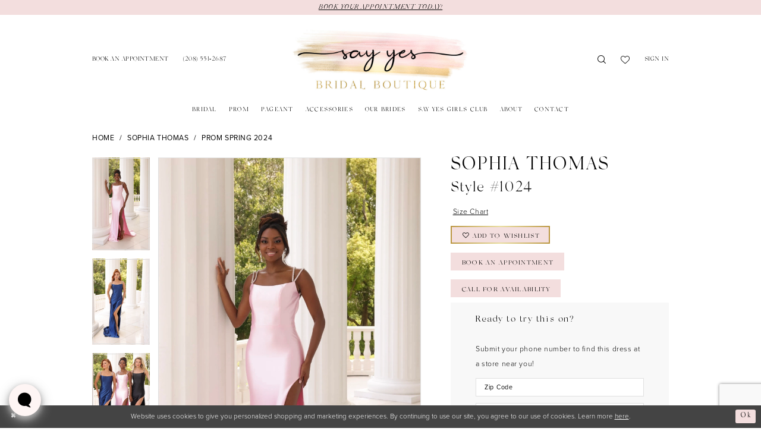

--- FILE ---
content_type: text/html; charset=utf-8
request_url: https://www.google.com/recaptcha/api2/anchor?ar=1&k=6Lcj_zIaAAAAAEPaGR6WdvVAhU7h1T3sbNdPWs4X&co=aHR0cHM6Ly93d3cuc2F5eWVzY2RhLmNvbTo0NDM.&hl=en&v=PoyoqOPhxBO7pBk68S4YbpHZ&size=invisible&anchor-ms=20000&execute-ms=30000&cb=2r5e0pgys027
body_size: 48712
content:
<!DOCTYPE HTML><html dir="ltr" lang="en"><head><meta http-equiv="Content-Type" content="text/html; charset=UTF-8">
<meta http-equiv="X-UA-Compatible" content="IE=edge">
<title>reCAPTCHA</title>
<style type="text/css">
/* cyrillic-ext */
@font-face {
  font-family: 'Roboto';
  font-style: normal;
  font-weight: 400;
  font-stretch: 100%;
  src: url(//fonts.gstatic.com/s/roboto/v48/KFO7CnqEu92Fr1ME7kSn66aGLdTylUAMa3GUBHMdazTgWw.woff2) format('woff2');
  unicode-range: U+0460-052F, U+1C80-1C8A, U+20B4, U+2DE0-2DFF, U+A640-A69F, U+FE2E-FE2F;
}
/* cyrillic */
@font-face {
  font-family: 'Roboto';
  font-style: normal;
  font-weight: 400;
  font-stretch: 100%;
  src: url(//fonts.gstatic.com/s/roboto/v48/KFO7CnqEu92Fr1ME7kSn66aGLdTylUAMa3iUBHMdazTgWw.woff2) format('woff2');
  unicode-range: U+0301, U+0400-045F, U+0490-0491, U+04B0-04B1, U+2116;
}
/* greek-ext */
@font-face {
  font-family: 'Roboto';
  font-style: normal;
  font-weight: 400;
  font-stretch: 100%;
  src: url(//fonts.gstatic.com/s/roboto/v48/KFO7CnqEu92Fr1ME7kSn66aGLdTylUAMa3CUBHMdazTgWw.woff2) format('woff2');
  unicode-range: U+1F00-1FFF;
}
/* greek */
@font-face {
  font-family: 'Roboto';
  font-style: normal;
  font-weight: 400;
  font-stretch: 100%;
  src: url(//fonts.gstatic.com/s/roboto/v48/KFO7CnqEu92Fr1ME7kSn66aGLdTylUAMa3-UBHMdazTgWw.woff2) format('woff2');
  unicode-range: U+0370-0377, U+037A-037F, U+0384-038A, U+038C, U+038E-03A1, U+03A3-03FF;
}
/* math */
@font-face {
  font-family: 'Roboto';
  font-style: normal;
  font-weight: 400;
  font-stretch: 100%;
  src: url(//fonts.gstatic.com/s/roboto/v48/KFO7CnqEu92Fr1ME7kSn66aGLdTylUAMawCUBHMdazTgWw.woff2) format('woff2');
  unicode-range: U+0302-0303, U+0305, U+0307-0308, U+0310, U+0312, U+0315, U+031A, U+0326-0327, U+032C, U+032F-0330, U+0332-0333, U+0338, U+033A, U+0346, U+034D, U+0391-03A1, U+03A3-03A9, U+03B1-03C9, U+03D1, U+03D5-03D6, U+03F0-03F1, U+03F4-03F5, U+2016-2017, U+2034-2038, U+203C, U+2040, U+2043, U+2047, U+2050, U+2057, U+205F, U+2070-2071, U+2074-208E, U+2090-209C, U+20D0-20DC, U+20E1, U+20E5-20EF, U+2100-2112, U+2114-2115, U+2117-2121, U+2123-214F, U+2190, U+2192, U+2194-21AE, U+21B0-21E5, U+21F1-21F2, U+21F4-2211, U+2213-2214, U+2216-22FF, U+2308-230B, U+2310, U+2319, U+231C-2321, U+2336-237A, U+237C, U+2395, U+239B-23B7, U+23D0, U+23DC-23E1, U+2474-2475, U+25AF, U+25B3, U+25B7, U+25BD, U+25C1, U+25CA, U+25CC, U+25FB, U+266D-266F, U+27C0-27FF, U+2900-2AFF, U+2B0E-2B11, U+2B30-2B4C, U+2BFE, U+3030, U+FF5B, U+FF5D, U+1D400-1D7FF, U+1EE00-1EEFF;
}
/* symbols */
@font-face {
  font-family: 'Roboto';
  font-style: normal;
  font-weight: 400;
  font-stretch: 100%;
  src: url(//fonts.gstatic.com/s/roboto/v48/KFO7CnqEu92Fr1ME7kSn66aGLdTylUAMaxKUBHMdazTgWw.woff2) format('woff2');
  unicode-range: U+0001-000C, U+000E-001F, U+007F-009F, U+20DD-20E0, U+20E2-20E4, U+2150-218F, U+2190, U+2192, U+2194-2199, U+21AF, U+21E6-21F0, U+21F3, U+2218-2219, U+2299, U+22C4-22C6, U+2300-243F, U+2440-244A, U+2460-24FF, U+25A0-27BF, U+2800-28FF, U+2921-2922, U+2981, U+29BF, U+29EB, U+2B00-2BFF, U+4DC0-4DFF, U+FFF9-FFFB, U+10140-1018E, U+10190-1019C, U+101A0, U+101D0-101FD, U+102E0-102FB, U+10E60-10E7E, U+1D2C0-1D2D3, U+1D2E0-1D37F, U+1F000-1F0FF, U+1F100-1F1AD, U+1F1E6-1F1FF, U+1F30D-1F30F, U+1F315, U+1F31C, U+1F31E, U+1F320-1F32C, U+1F336, U+1F378, U+1F37D, U+1F382, U+1F393-1F39F, U+1F3A7-1F3A8, U+1F3AC-1F3AF, U+1F3C2, U+1F3C4-1F3C6, U+1F3CA-1F3CE, U+1F3D4-1F3E0, U+1F3ED, U+1F3F1-1F3F3, U+1F3F5-1F3F7, U+1F408, U+1F415, U+1F41F, U+1F426, U+1F43F, U+1F441-1F442, U+1F444, U+1F446-1F449, U+1F44C-1F44E, U+1F453, U+1F46A, U+1F47D, U+1F4A3, U+1F4B0, U+1F4B3, U+1F4B9, U+1F4BB, U+1F4BF, U+1F4C8-1F4CB, U+1F4D6, U+1F4DA, U+1F4DF, U+1F4E3-1F4E6, U+1F4EA-1F4ED, U+1F4F7, U+1F4F9-1F4FB, U+1F4FD-1F4FE, U+1F503, U+1F507-1F50B, U+1F50D, U+1F512-1F513, U+1F53E-1F54A, U+1F54F-1F5FA, U+1F610, U+1F650-1F67F, U+1F687, U+1F68D, U+1F691, U+1F694, U+1F698, U+1F6AD, U+1F6B2, U+1F6B9-1F6BA, U+1F6BC, U+1F6C6-1F6CF, U+1F6D3-1F6D7, U+1F6E0-1F6EA, U+1F6F0-1F6F3, U+1F6F7-1F6FC, U+1F700-1F7FF, U+1F800-1F80B, U+1F810-1F847, U+1F850-1F859, U+1F860-1F887, U+1F890-1F8AD, U+1F8B0-1F8BB, U+1F8C0-1F8C1, U+1F900-1F90B, U+1F93B, U+1F946, U+1F984, U+1F996, U+1F9E9, U+1FA00-1FA6F, U+1FA70-1FA7C, U+1FA80-1FA89, U+1FA8F-1FAC6, U+1FACE-1FADC, U+1FADF-1FAE9, U+1FAF0-1FAF8, U+1FB00-1FBFF;
}
/* vietnamese */
@font-face {
  font-family: 'Roboto';
  font-style: normal;
  font-weight: 400;
  font-stretch: 100%;
  src: url(//fonts.gstatic.com/s/roboto/v48/KFO7CnqEu92Fr1ME7kSn66aGLdTylUAMa3OUBHMdazTgWw.woff2) format('woff2');
  unicode-range: U+0102-0103, U+0110-0111, U+0128-0129, U+0168-0169, U+01A0-01A1, U+01AF-01B0, U+0300-0301, U+0303-0304, U+0308-0309, U+0323, U+0329, U+1EA0-1EF9, U+20AB;
}
/* latin-ext */
@font-face {
  font-family: 'Roboto';
  font-style: normal;
  font-weight: 400;
  font-stretch: 100%;
  src: url(//fonts.gstatic.com/s/roboto/v48/KFO7CnqEu92Fr1ME7kSn66aGLdTylUAMa3KUBHMdazTgWw.woff2) format('woff2');
  unicode-range: U+0100-02BA, U+02BD-02C5, U+02C7-02CC, U+02CE-02D7, U+02DD-02FF, U+0304, U+0308, U+0329, U+1D00-1DBF, U+1E00-1E9F, U+1EF2-1EFF, U+2020, U+20A0-20AB, U+20AD-20C0, U+2113, U+2C60-2C7F, U+A720-A7FF;
}
/* latin */
@font-face {
  font-family: 'Roboto';
  font-style: normal;
  font-weight: 400;
  font-stretch: 100%;
  src: url(//fonts.gstatic.com/s/roboto/v48/KFO7CnqEu92Fr1ME7kSn66aGLdTylUAMa3yUBHMdazQ.woff2) format('woff2');
  unicode-range: U+0000-00FF, U+0131, U+0152-0153, U+02BB-02BC, U+02C6, U+02DA, U+02DC, U+0304, U+0308, U+0329, U+2000-206F, U+20AC, U+2122, U+2191, U+2193, U+2212, U+2215, U+FEFF, U+FFFD;
}
/* cyrillic-ext */
@font-face {
  font-family: 'Roboto';
  font-style: normal;
  font-weight: 500;
  font-stretch: 100%;
  src: url(//fonts.gstatic.com/s/roboto/v48/KFO7CnqEu92Fr1ME7kSn66aGLdTylUAMa3GUBHMdazTgWw.woff2) format('woff2');
  unicode-range: U+0460-052F, U+1C80-1C8A, U+20B4, U+2DE0-2DFF, U+A640-A69F, U+FE2E-FE2F;
}
/* cyrillic */
@font-face {
  font-family: 'Roboto';
  font-style: normal;
  font-weight: 500;
  font-stretch: 100%;
  src: url(//fonts.gstatic.com/s/roboto/v48/KFO7CnqEu92Fr1ME7kSn66aGLdTylUAMa3iUBHMdazTgWw.woff2) format('woff2');
  unicode-range: U+0301, U+0400-045F, U+0490-0491, U+04B0-04B1, U+2116;
}
/* greek-ext */
@font-face {
  font-family: 'Roboto';
  font-style: normal;
  font-weight: 500;
  font-stretch: 100%;
  src: url(//fonts.gstatic.com/s/roboto/v48/KFO7CnqEu92Fr1ME7kSn66aGLdTylUAMa3CUBHMdazTgWw.woff2) format('woff2');
  unicode-range: U+1F00-1FFF;
}
/* greek */
@font-face {
  font-family: 'Roboto';
  font-style: normal;
  font-weight: 500;
  font-stretch: 100%;
  src: url(//fonts.gstatic.com/s/roboto/v48/KFO7CnqEu92Fr1ME7kSn66aGLdTylUAMa3-UBHMdazTgWw.woff2) format('woff2');
  unicode-range: U+0370-0377, U+037A-037F, U+0384-038A, U+038C, U+038E-03A1, U+03A3-03FF;
}
/* math */
@font-face {
  font-family: 'Roboto';
  font-style: normal;
  font-weight: 500;
  font-stretch: 100%;
  src: url(//fonts.gstatic.com/s/roboto/v48/KFO7CnqEu92Fr1ME7kSn66aGLdTylUAMawCUBHMdazTgWw.woff2) format('woff2');
  unicode-range: U+0302-0303, U+0305, U+0307-0308, U+0310, U+0312, U+0315, U+031A, U+0326-0327, U+032C, U+032F-0330, U+0332-0333, U+0338, U+033A, U+0346, U+034D, U+0391-03A1, U+03A3-03A9, U+03B1-03C9, U+03D1, U+03D5-03D6, U+03F0-03F1, U+03F4-03F5, U+2016-2017, U+2034-2038, U+203C, U+2040, U+2043, U+2047, U+2050, U+2057, U+205F, U+2070-2071, U+2074-208E, U+2090-209C, U+20D0-20DC, U+20E1, U+20E5-20EF, U+2100-2112, U+2114-2115, U+2117-2121, U+2123-214F, U+2190, U+2192, U+2194-21AE, U+21B0-21E5, U+21F1-21F2, U+21F4-2211, U+2213-2214, U+2216-22FF, U+2308-230B, U+2310, U+2319, U+231C-2321, U+2336-237A, U+237C, U+2395, U+239B-23B7, U+23D0, U+23DC-23E1, U+2474-2475, U+25AF, U+25B3, U+25B7, U+25BD, U+25C1, U+25CA, U+25CC, U+25FB, U+266D-266F, U+27C0-27FF, U+2900-2AFF, U+2B0E-2B11, U+2B30-2B4C, U+2BFE, U+3030, U+FF5B, U+FF5D, U+1D400-1D7FF, U+1EE00-1EEFF;
}
/* symbols */
@font-face {
  font-family: 'Roboto';
  font-style: normal;
  font-weight: 500;
  font-stretch: 100%;
  src: url(//fonts.gstatic.com/s/roboto/v48/KFO7CnqEu92Fr1ME7kSn66aGLdTylUAMaxKUBHMdazTgWw.woff2) format('woff2');
  unicode-range: U+0001-000C, U+000E-001F, U+007F-009F, U+20DD-20E0, U+20E2-20E4, U+2150-218F, U+2190, U+2192, U+2194-2199, U+21AF, U+21E6-21F0, U+21F3, U+2218-2219, U+2299, U+22C4-22C6, U+2300-243F, U+2440-244A, U+2460-24FF, U+25A0-27BF, U+2800-28FF, U+2921-2922, U+2981, U+29BF, U+29EB, U+2B00-2BFF, U+4DC0-4DFF, U+FFF9-FFFB, U+10140-1018E, U+10190-1019C, U+101A0, U+101D0-101FD, U+102E0-102FB, U+10E60-10E7E, U+1D2C0-1D2D3, U+1D2E0-1D37F, U+1F000-1F0FF, U+1F100-1F1AD, U+1F1E6-1F1FF, U+1F30D-1F30F, U+1F315, U+1F31C, U+1F31E, U+1F320-1F32C, U+1F336, U+1F378, U+1F37D, U+1F382, U+1F393-1F39F, U+1F3A7-1F3A8, U+1F3AC-1F3AF, U+1F3C2, U+1F3C4-1F3C6, U+1F3CA-1F3CE, U+1F3D4-1F3E0, U+1F3ED, U+1F3F1-1F3F3, U+1F3F5-1F3F7, U+1F408, U+1F415, U+1F41F, U+1F426, U+1F43F, U+1F441-1F442, U+1F444, U+1F446-1F449, U+1F44C-1F44E, U+1F453, U+1F46A, U+1F47D, U+1F4A3, U+1F4B0, U+1F4B3, U+1F4B9, U+1F4BB, U+1F4BF, U+1F4C8-1F4CB, U+1F4D6, U+1F4DA, U+1F4DF, U+1F4E3-1F4E6, U+1F4EA-1F4ED, U+1F4F7, U+1F4F9-1F4FB, U+1F4FD-1F4FE, U+1F503, U+1F507-1F50B, U+1F50D, U+1F512-1F513, U+1F53E-1F54A, U+1F54F-1F5FA, U+1F610, U+1F650-1F67F, U+1F687, U+1F68D, U+1F691, U+1F694, U+1F698, U+1F6AD, U+1F6B2, U+1F6B9-1F6BA, U+1F6BC, U+1F6C6-1F6CF, U+1F6D3-1F6D7, U+1F6E0-1F6EA, U+1F6F0-1F6F3, U+1F6F7-1F6FC, U+1F700-1F7FF, U+1F800-1F80B, U+1F810-1F847, U+1F850-1F859, U+1F860-1F887, U+1F890-1F8AD, U+1F8B0-1F8BB, U+1F8C0-1F8C1, U+1F900-1F90B, U+1F93B, U+1F946, U+1F984, U+1F996, U+1F9E9, U+1FA00-1FA6F, U+1FA70-1FA7C, U+1FA80-1FA89, U+1FA8F-1FAC6, U+1FACE-1FADC, U+1FADF-1FAE9, U+1FAF0-1FAF8, U+1FB00-1FBFF;
}
/* vietnamese */
@font-face {
  font-family: 'Roboto';
  font-style: normal;
  font-weight: 500;
  font-stretch: 100%;
  src: url(//fonts.gstatic.com/s/roboto/v48/KFO7CnqEu92Fr1ME7kSn66aGLdTylUAMa3OUBHMdazTgWw.woff2) format('woff2');
  unicode-range: U+0102-0103, U+0110-0111, U+0128-0129, U+0168-0169, U+01A0-01A1, U+01AF-01B0, U+0300-0301, U+0303-0304, U+0308-0309, U+0323, U+0329, U+1EA0-1EF9, U+20AB;
}
/* latin-ext */
@font-face {
  font-family: 'Roboto';
  font-style: normal;
  font-weight: 500;
  font-stretch: 100%;
  src: url(//fonts.gstatic.com/s/roboto/v48/KFO7CnqEu92Fr1ME7kSn66aGLdTylUAMa3KUBHMdazTgWw.woff2) format('woff2');
  unicode-range: U+0100-02BA, U+02BD-02C5, U+02C7-02CC, U+02CE-02D7, U+02DD-02FF, U+0304, U+0308, U+0329, U+1D00-1DBF, U+1E00-1E9F, U+1EF2-1EFF, U+2020, U+20A0-20AB, U+20AD-20C0, U+2113, U+2C60-2C7F, U+A720-A7FF;
}
/* latin */
@font-face {
  font-family: 'Roboto';
  font-style: normal;
  font-weight: 500;
  font-stretch: 100%;
  src: url(//fonts.gstatic.com/s/roboto/v48/KFO7CnqEu92Fr1ME7kSn66aGLdTylUAMa3yUBHMdazQ.woff2) format('woff2');
  unicode-range: U+0000-00FF, U+0131, U+0152-0153, U+02BB-02BC, U+02C6, U+02DA, U+02DC, U+0304, U+0308, U+0329, U+2000-206F, U+20AC, U+2122, U+2191, U+2193, U+2212, U+2215, U+FEFF, U+FFFD;
}
/* cyrillic-ext */
@font-face {
  font-family: 'Roboto';
  font-style: normal;
  font-weight: 900;
  font-stretch: 100%;
  src: url(//fonts.gstatic.com/s/roboto/v48/KFO7CnqEu92Fr1ME7kSn66aGLdTylUAMa3GUBHMdazTgWw.woff2) format('woff2');
  unicode-range: U+0460-052F, U+1C80-1C8A, U+20B4, U+2DE0-2DFF, U+A640-A69F, U+FE2E-FE2F;
}
/* cyrillic */
@font-face {
  font-family: 'Roboto';
  font-style: normal;
  font-weight: 900;
  font-stretch: 100%;
  src: url(//fonts.gstatic.com/s/roboto/v48/KFO7CnqEu92Fr1ME7kSn66aGLdTylUAMa3iUBHMdazTgWw.woff2) format('woff2');
  unicode-range: U+0301, U+0400-045F, U+0490-0491, U+04B0-04B1, U+2116;
}
/* greek-ext */
@font-face {
  font-family: 'Roboto';
  font-style: normal;
  font-weight: 900;
  font-stretch: 100%;
  src: url(//fonts.gstatic.com/s/roboto/v48/KFO7CnqEu92Fr1ME7kSn66aGLdTylUAMa3CUBHMdazTgWw.woff2) format('woff2');
  unicode-range: U+1F00-1FFF;
}
/* greek */
@font-face {
  font-family: 'Roboto';
  font-style: normal;
  font-weight: 900;
  font-stretch: 100%;
  src: url(//fonts.gstatic.com/s/roboto/v48/KFO7CnqEu92Fr1ME7kSn66aGLdTylUAMa3-UBHMdazTgWw.woff2) format('woff2');
  unicode-range: U+0370-0377, U+037A-037F, U+0384-038A, U+038C, U+038E-03A1, U+03A3-03FF;
}
/* math */
@font-face {
  font-family: 'Roboto';
  font-style: normal;
  font-weight: 900;
  font-stretch: 100%;
  src: url(//fonts.gstatic.com/s/roboto/v48/KFO7CnqEu92Fr1ME7kSn66aGLdTylUAMawCUBHMdazTgWw.woff2) format('woff2');
  unicode-range: U+0302-0303, U+0305, U+0307-0308, U+0310, U+0312, U+0315, U+031A, U+0326-0327, U+032C, U+032F-0330, U+0332-0333, U+0338, U+033A, U+0346, U+034D, U+0391-03A1, U+03A3-03A9, U+03B1-03C9, U+03D1, U+03D5-03D6, U+03F0-03F1, U+03F4-03F5, U+2016-2017, U+2034-2038, U+203C, U+2040, U+2043, U+2047, U+2050, U+2057, U+205F, U+2070-2071, U+2074-208E, U+2090-209C, U+20D0-20DC, U+20E1, U+20E5-20EF, U+2100-2112, U+2114-2115, U+2117-2121, U+2123-214F, U+2190, U+2192, U+2194-21AE, U+21B0-21E5, U+21F1-21F2, U+21F4-2211, U+2213-2214, U+2216-22FF, U+2308-230B, U+2310, U+2319, U+231C-2321, U+2336-237A, U+237C, U+2395, U+239B-23B7, U+23D0, U+23DC-23E1, U+2474-2475, U+25AF, U+25B3, U+25B7, U+25BD, U+25C1, U+25CA, U+25CC, U+25FB, U+266D-266F, U+27C0-27FF, U+2900-2AFF, U+2B0E-2B11, U+2B30-2B4C, U+2BFE, U+3030, U+FF5B, U+FF5D, U+1D400-1D7FF, U+1EE00-1EEFF;
}
/* symbols */
@font-face {
  font-family: 'Roboto';
  font-style: normal;
  font-weight: 900;
  font-stretch: 100%;
  src: url(//fonts.gstatic.com/s/roboto/v48/KFO7CnqEu92Fr1ME7kSn66aGLdTylUAMaxKUBHMdazTgWw.woff2) format('woff2');
  unicode-range: U+0001-000C, U+000E-001F, U+007F-009F, U+20DD-20E0, U+20E2-20E4, U+2150-218F, U+2190, U+2192, U+2194-2199, U+21AF, U+21E6-21F0, U+21F3, U+2218-2219, U+2299, U+22C4-22C6, U+2300-243F, U+2440-244A, U+2460-24FF, U+25A0-27BF, U+2800-28FF, U+2921-2922, U+2981, U+29BF, U+29EB, U+2B00-2BFF, U+4DC0-4DFF, U+FFF9-FFFB, U+10140-1018E, U+10190-1019C, U+101A0, U+101D0-101FD, U+102E0-102FB, U+10E60-10E7E, U+1D2C0-1D2D3, U+1D2E0-1D37F, U+1F000-1F0FF, U+1F100-1F1AD, U+1F1E6-1F1FF, U+1F30D-1F30F, U+1F315, U+1F31C, U+1F31E, U+1F320-1F32C, U+1F336, U+1F378, U+1F37D, U+1F382, U+1F393-1F39F, U+1F3A7-1F3A8, U+1F3AC-1F3AF, U+1F3C2, U+1F3C4-1F3C6, U+1F3CA-1F3CE, U+1F3D4-1F3E0, U+1F3ED, U+1F3F1-1F3F3, U+1F3F5-1F3F7, U+1F408, U+1F415, U+1F41F, U+1F426, U+1F43F, U+1F441-1F442, U+1F444, U+1F446-1F449, U+1F44C-1F44E, U+1F453, U+1F46A, U+1F47D, U+1F4A3, U+1F4B0, U+1F4B3, U+1F4B9, U+1F4BB, U+1F4BF, U+1F4C8-1F4CB, U+1F4D6, U+1F4DA, U+1F4DF, U+1F4E3-1F4E6, U+1F4EA-1F4ED, U+1F4F7, U+1F4F9-1F4FB, U+1F4FD-1F4FE, U+1F503, U+1F507-1F50B, U+1F50D, U+1F512-1F513, U+1F53E-1F54A, U+1F54F-1F5FA, U+1F610, U+1F650-1F67F, U+1F687, U+1F68D, U+1F691, U+1F694, U+1F698, U+1F6AD, U+1F6B2, U+1F6B9-1F6BA, U+1F6BC, U+1F6C6-1F6CF, U+1F6D3-1F6D7, U+1F6E0-1F6EA, U+1F6F0-1F6F3, U+1F6F7-1F6FC, U+1F700-1F7FF, U+1F800-1F80B, U+1F810-1F847, U+1F850-1F859, U+1F860-1F887, U+1F890-1F8AD, U+1F8B0-1F8BB, U+1F8C0-1F8C1, U+1F900-1F90B, U+1F93B, U+1F946, U+1F984, U+1F996, U+1F9E9, U+1FA00-1FA6F, U+1FA70-1FA7C, U+1FA80-1FA89, U+1FA8F-1FAC6, U+1FACE-1FADC, U+1FADF-1FAE9, U+1FAF0-1FAF8, U+1FB00-1FBFF;
}
/* vietnamese */
@font-face {
  font-family: 'Roboto';
  font-style: normal;
  font-weight: 900;
  font-stretch: 100%;
  src: url(//fonts.gstatic.com/s/roboto/v48/KFO7CnqEu92Fr1ME7kSn66aGLdTylUAMa3OUBHMdazTgWw.woff2) format('woff2');
  unicode-range: U+0102-0103, U+0110-0111, U+0128-0129, U+0168-0169, U+01A0-01A1, U+01AF-01B0, U+0300-0301, U+0303-0304, U+0308-0309, U+0323, U+0329, U+1EA0-1EF9, U+20AB;
}
/* latin-ext */
@font-face {
  font-family: 'Roboto';
  font-style: normal;
  font-weight: 900;
  font-stretch: 100%;
  src: url(//fonts.gstatic.com/s/roboto/v48/KFO7CnqEu92Fr1ME7kSn66aGLdTylUAMa3KUBHMdazTgWw.woff2) format('woff2');
  unicode-range: U+0100-02BA, U+02BD-02C5, U+02C7-02CC, U+02CE-02D7, U+02DD-02FF, U+0304, U+0308, U+0329, U+1D00-1DBF, U+1E00-1E9F, U+1EF2-1EFF, U+2020, U+20A0-20AB, U+20AD-20C0, U+2113, U+2C60-2C7F, U+A720-A7FF;
}
/* latin */
@font-face {
  font-family: 'Roboto';
  font-style: normal;
  font-weight: 900;
  font-stretch: 100%;
  src: url(//fonts.gstatic.com/s/roboto/v48/KFO7CnqEu92Fr1ME7kSn66aGLdTylUAMa3yUBHMdazQ.woff2) format('woff2');
  unicode-range: U+0000-00FF, U+0131, U+0152-0153, U+02BB-02BC, U+02C6, U+02DA, U+02DC, U+0304, U+0308, U+0329, U+2000-206F, U+20AC, U+2122, U+2191, U+2193, U+2212, U+2215, U+FEFF, U+FFFD;
}

</style>
<link rel="stylesheet" type="text/css" href="https://www.gstatic.com/recaptcha/releases/PoyoqOPhxBO7pBk68S4YbpHZ/styles__ltr.css">
<script nonce="Gx5p8hJLbke1Ef0hN6goSg" type="text/javascript">window['__recaptcha_api'] = 'https://www.google.com/recaptcha/api2/';</script>
<script type="text/javascript" src="https://www.gstatic.com/recaptcha/releases/PoyoqOPhxBO7pBk68S4YbpHZ/recaptcha__en.js" nonce="Gx5p8hJLbke1Ef0hN6goSg">
      
    </script></head>
<body><div id="rc-anchor-alert" class="rc-anchor-alert"></div>
<input type="hidden" id="recaptcha-token" value="[base64]">
<script type="text/javascript" nonce="Gx5p8hJLbke1Ef0hN6goSg">
      recaptcha.anchor.Main.init("[\x22ainput\x22,[\x22bgdata\x22,\x22\x22,\[base64]/[base64]/[base64]/bmV3IHJbeF0oY1swXSk6RT09Mj9uZXcgclt4XShjWzBdLGNbMV0pOkU9PTM/bmV3IHJbeF0oY1swXSxjWzFdLGNbMl0pOkU9PTQ/[base64]/[base64]/[base64]/[base64]/[base64]/[base64]/[base64]/[base64]\x22,\[base64]\\u003d\\u003d\x22,\x22w70nCsKNwqbCjsO8CsKdw78LEMK5wotJTAfDlSzDp8OyVMOpZsOfwojDihAKdsOsX8ORwol+w5Bzw6tRw5NFLsOZckjCpkFvw6QgAnVxClnChMKhwqIOZcONw4rDu8Ocw7FxRzV5DsO8w6J8w6VFLwwEX07Co8KWBHrDl8Oew4QLOwzDkMK7wovCsnPDnw/Do8KYSknDhh0YE2LDssO1wrzCocKxa8O/AV9+woYMw7/CgMOiw4fDoSMUe2FqPTlVw41Fwowvw5w7YMKUwoZXwqg2wpDCusO3AsKWCiF/[base64]/CucOmX1LDuy9ew7lUwqImNx3CpXlYw57CrsK6wp0fw6Eqwp3ChVthT8K+woAswo9ewrQwVjzClEjDiR1ew7fCv8KGw7rCqkImwoFlChXDlRvDtsKaYsO8wq3DnCzCs8OlwpMzwrImwoRxAWvCsEsjDsOVwoUMe1/[base64]/CtMKKwrLDsE7DiGbCrsO8w4DDj8KQBsOHGsK1w4JtNMKfwqkUw6DCnsKGSMOBwqTDjE1/[base64]/wqMaw753w4QLWVHDpsKNTcO5NxHDjMKDw4LChV88wqI/IE4SwqzDlRbCk8KGw5k5w5EmP1PCmsOYXMOYVTAAF8O9wpvCu0nDpXjDqsKqZsKxw4pPw6/[base64]/CmghPwrRvw7bCuGkQJFd9ZsOMYi0xw7/CpGXCncKVw7taw47CjcKyw7TCjcKxw4MDwq/[base64]/DrMO+YhbCmBPCtCLCmyDClMKIbMKOwqMLBsKlR8Ozw64YQsKpw65kAsKBw514WTjDmsK3fsKhw6FWwoBhKMK7wo/DgcO7wprCnsKmaxppXX1CwrcmCVbCvGVKw4bCmD4fe2TDmcKFHgg7HHLDr8KEw5tcw7LDt2bDoG/CjnvChMKBaDgRbE56O24IbsKkw68ZNgwtDsOHV8OWB8Ouw7o+GWBqUiVLw4DCgcOkdgI4AhTDr8Knw7waw43DuQZOw6AgHD0GSsOmwoI0LcKHEz9PwrrDm8KAwrAcwq4vw5VrLcOuw5nCv8O8B8OweEFmwqTCqcOdwovDpAPDrBvDnsKnbcOaa2guw7/DmsKgwrYEPEdawojCu3vCisOyfcKxwodlYyrDuBfCm0Bhwq1iDDZhw4xuw43DlsKzJkDCsnHCiMOHSTnCjA3DssOJwotVwrfDtcOSLWrDg1sXGwDDk8OLwpLDjcOwwqV9eMOqQcKTwqlbLB0aRMOjwpkJw7NXPko0KCU/RcOUw6tEczcEfGbChsONBsOawqfDv2/DisK9ThLCozDCpVZhXMOEw40pw7LCmMK2woxTw6B5w5ccPk4EB0AlM1HCncKYZsK9SQUAI8OCwoEuR8OewqdsRcKfKRpkwrMZM8KWwoHCjMOhYjpdwqxJw4bCrzbCjcKBw6xuGz7CkMKAw4DCgAVRCMKiwoXDq0vDpsKgw5kIw597AnrCnsO/[base64]/CksKGwpfDtMOtIGUIFcKTJURDwrUGw5zDusOuwoHCvFPCqWwMw4l1KcKkPsOrWMKdwoo7w6nDuVcSw6JOw4LCpcK3w4I2w69BwrTDlMKsSiogwo9wYsKUScKsScKfeALDqyM7UcOXwozChsOPwokCwrVbwqZNwrI9wrMSTwTDkyV8ES/CksKbwpImEcOowowww4fCsS3CkzFTw7DCjMOCwqp4w5EEesKPwo0LHlNSRsKvShnDvBbCo8OjwoNjwoNPwoTCrErCmB0rC21CCMO6w4HCtsOswqcfHkUVw6YTJgzCmG81aGM7w7Naw4UGNsKvMsKoF3nDt8KaVcOOU8K/[base64]/DusOxwpPDqDTDpMKReiDCusK8CsKmwqHCq3NgT8K7NcO+e8KxN8OEw7bChnHCo8KFZnckw6puGcOoM3ATKMKYAcOQwrPDr8KYw5/[base64]/Cun4WBnXCmAxmw5Yic8KJHcKtwrbCqkPCnzDCp8KWVcOkw7PDpkvCkw/Ct3fDumlPPMKUw7zChBEZw6JHw4zDlwRtJUdpRzkaw5/DpBLDs8KCXyHCuMOCXhJ9wrIrwq5SwoRywpHDrVYxw57DpBjCp8ODH0TDqg4ewqzClhgbInzCjCU0csOsQFrCplMAw7jDlsKKwrQzakbCkXMJE8KEDMO9wqjDgA/CgHDDk8OoRsK8w7XChsKhw51HH0XDmMKnX8KZw4h+MMOfw7c/wrrCiMOfAcK5w6Mlw4kiScOgfG7Cl8OQwoAUwo7CncK0w7bDksOYEAnCnMK0PhTCm1PCqEvCqcKOw7UufMO0cX0FCTV8JWEzw5nCowELw6/CsErDj8O6wrkww7/CmVotLyPDnGEkSlTDjjJow6QnH27CiMODwp7DqAINw4U4wqPDp8Kvw57CoSTCjcKVwrwRwp7DuMK+IsK9dyMWw6ZsAMKfasOIWGRqLcKxwq/Ch0rCmVBrwod/[base64]/Dkw5rw5DCuMOLMmjCgEzCtwFWw5vCmh8fB8OGHcORwqLCnHp1wpHDhW3Dq3/CgUXDmVXCsxzCnMKLwoshRsKPOFfCrzfDu8OPB8OMTlLDpUfDpFnDsirCnMOPOC0vwphhw6vDm8KLw4HDh07CrcOzw4XCncOeSnTDpjzDm8O+OcKhf8OUaMKFf8KOw7TDlsOfw49NImPCrmHCi8O1SMOIwoTCucOKPXQVWsOKw4ptXyYOwq5LBRrChsOKM8K/w5sUU8KLw7Ivw4vDtMKyw7jDr8OxwrPCtcKsZH/CvGUPwqrDiz3ClUXCnsKEK8Olw7JdIsKgw6B1UMO9wpd4RiZTw45vwobDksKqwq/DmMKGHU0JDcOfw73CsD/CpcObRcKiwqjDr8OSw5vClh7DjsOOwpR7I8O3QnQUJ8OCDkHDlxsaf8OmOcKNwq58M8OYwqbCjD4NeQQ1w6wXw4rDiMObwrLDsMOlTzwVVcKow7t4wrHCiG84XsKDwrnCncOFMwlEGMOaw491woPCsMK3cmLDqknDncK4w4V3wq/DmcKhdcOKDB3CrsOuKmHCr8OKwq/Cg8KFwp5Uw7vCv8OZTMKTVMOcX37Dv8KNcsK/[base64]/CtUJMB8KNCGpNw4bDnsKnwr/DihlswoMjwo7DilbCvxzCrsOKwrjCsw0cQ8KlwoDCuyjCmxAfw6NmwqPDs8OTFGFDw70JwoTDnsOtw7NufELDo8OfOsOMC8KPIU9CVgMeBMKfw4kXFhXCpsKuWMOYR8K3wqLCocOQwqlzN8KJCMKYDXBMd8K8ccKaHsK6wrIWEcOzwpfDpMOnIVjDil/Dp8KHFcKVwpQTw6fDmMOww4bCqcKvF0PDisOhR17DosK0wprCoMOeWyjCn8KKc8KFwpsSwr3CucKUTx7CullLf8K/wqrCvgTCpU5aa3DDgMOIWTvCkELCisKtLAsmCkXDlQHCscK+Xg/DkXXDo8O2WsO1w7QWw7vDr8OYw5JOw7bDnlIewrDCtE/CsRrDmsKNw7IlQTLCrcK4w4XDnB3DsMO6U8KBwrYWIMKaR2DCpsKswrjCrFnDgW5nwph9MGg6LGkAwphewqfCsH9yM8K7w4w+U8Ksw6zDjMObwqDDtQ5gwrw2w7Esw75ibBDDlyUNOcO3w4/DnhHDokZGFmTDvsObLsOGwpjCnnLCvSpEw7hXw7zCjGzDmV7ChMOcG8KjwrY7HRnCi8O8O8OaMcKqYsKBYsOaCcOgw6jCo3orw5ZtXhYVwpZIw4EUJER5D8KrMsK1w4rDgsK9cVzCqj0UZnrDik3CqGXCoMKCP8KYVEXDlQ9DaMK7wrrDv8KYw5smbXNbwrkkRQ/CgW5JwpFSw714woXCj1vDhsO3wq3DiFzCpVN+wpTDhcKYIsKzDn7DpMOYw74/[base64]/DoVInZxbCqMKkWcOkwpxaWHhpw5VjKlHCpMOgw5DDhMKWFVnChXzDvmbCmcOAwoIrUjPDvsKWw65/w7/DrF86DMKuw7IYDUXDomZ+wrbDoMO2P8KRFsOGwpkcEMO2wqTDtcKiw6c2bMKfw4XChQZjHcKcwrDCjVvCkcKAUU5dd8ODCcKTw5VoHcKSwoowAH0Rw7Z8wrkiwpzDllnCrMOEPW8Vw5ZAw7Ifw5sHw4VWZcKPQ8K9FsOZw5UMwokcwo3Dgzx/w4h6w6TClS7CgzoODhViwppGMcKLwqbCg8OnwpLCvMKDw6o3wrJ/[base64]/[base64]/[base64]/DiU3Cq2QiWC0GXsKTw6/DtkFWw7V7HG8Bw75JOXfDvxPCo8OBN1R0acKTJsO/[base64]/[base64]/wrfDjcObOElqQsOJw4bDhsORw73CncOcMFrCmGnDj8OSS8OewoNRwo/DgMOxw59ewrNxR2hUw7HCmsOwVcOTwplFwo3DsifChwzCocOfw6/[base64]/TVLDjH9Iw6vCljMwwpnCmgzDrRMbwqAywobDusOgwq3CsQwiKcONXsKWWxJrRX/Drh3CiMKKwofDq25jw6jDg8KaO8KtD8OJVcKxwr/[base64]/DnXfDqhk4w5PDh27Cun7CicO1w6TCjW4ILXfDl8KQwqY6wrFUNMKwCU/ChMKvwqLDoScvXirDk8Ocw74uGkDCn8ObwoF3w6fDosKAc1UmTsK9w54swqrDjcO8e8K6w5HCucOKw4VeByJKw4fCi3XCt8K6w7HDvMO4acKOw7bDrSlMw4/Cq0kfwoTCtlkswqEhwozDmGAwwqo4w4bCl8OEeibDolvCgzTCjQwbw7/DtnjDoxvDmETCg8Kuw63CjVcJbcOrwpXDhQVuwpHDhgfCjiPDt8KQSsKWb33CrsO0w63Dok7DjRppwrBmwrrDocKbPsKGGMO9LsOdwqxkw6s2wpgbwqJtw7HDj3LCisK+wrLDhMO+w4PDscKowo5HHnPCu0l5wrRdLMO2w7Y+X8OncWBdwqE/wrRMwovDu3/DuifDjHTDkEs0AAh3ccOpZhjCn8ONwpxQFsORDMOww5LCsHTCu8OBCsOTw7s9w4U3HSEmw5Jpw7JuYsKoOsO2CG9lwpnCosOrwo/CiMOpIsO3w6bDmMOvRsKqMXvDvi7DnzLConfDuMOowqXDiMOww7jCkz5IYy43W8Kyw4fCgjB+woNmXg/DnBvDt8OvwqzCkwfCi1rCqMOXw5rDnMKPw7PDsiUkcsO4Y8KeJhzDnS3DmWTDgMOmRzfCsgFPw7hSw53CgMKABFVtwrc/[base64]/[base64]/[base64]/Dq8OiT8OTw6cww67DrMOJQcKsIsKBw5/CgyvCj8OVIcKQw5JJwrAhZ8OQw64+wropw4PDjA7Dq0nDngdufcO7QsKdCsKbw7EPH3AJI8KGRirCtX5WBMK8wos+Axxqwo/DrmzDl8KWQcOzwpzDlnbDncOsw7jClHsHw4bCjWfDmsOPw7FpVMKUN8OQwrDChUdITcKrw40nEsO5w4JWw4dIekZqwoLCtMOvw7UVCcOWw5LCnwVvfcOAw5M3JcKOwrd1BsOfwpfDk0nCtcO2EcORJQXCqDhTw5fDv2TCtl0/w6ZLQgsoWTpIw5RqPQcyw4DDjA9IYMOQGMKbFAJQbU3DgMKcwp1nwo7Dl1sYwp/[base64]/CoMOZG0HDpw0qPcOfQsO/wpfCqFMuKSoCNsOBU8O8CsObwqBCwpbCuMK3AxrCgsKhwrlHwrEvw5TCiR0lwrECODUcw5rDgVsHEDo1w5XDmAsfZWPCoMOaRRbCmcOvwrAPwoh4YsOQISZHPcKVQFFSwrJ+wpwJwrjDkMKzwrcFDA8EwoRFM8O1wr/CnUJhVkVBw6oOEHvCtsKMwqdHwooCwpPDk8KMw6N1wrprwoXDpsKsw5TCmG7CpMKCWC51AHNhwptfwro1YMOMw73CkQUBO0/Dg8KLwrhbwpctYsKRw4ZRIGnChS8Kwog1wpjDgTfDhCsfw7vDjU/CgiHCi8OWw4cgFyNfw7hFOMO9ZsOYw4vDl0jCnxXDjhTClMO8w7/Dp8K4QMOzI8Ozw6xAwqk4JiV6Q8KbTMOSwr8WJEtIOAsSaMKHJSsgUwzChsKWwo0/wokyBQjDksKZUcOxMcKKw4nDg8KqFBdIw6vClAlWwrNaA8KcW8KlwoLCpF7CrsOpdsO6wrR5Qx3Dn8KZw7l/w6Mxw4zCuMOXZsKZYHZRb8KFw4vCqcO9w6wydcOOw4PCs8KEQBppN8K0w683wpUPTcO/[base64]/[base64]/[base64]/[base64]/w6AbwolZwqPDpiTChMOUEh5Iw4XDvMKibAAbw7jCisOiwoEVwpPDmcOQw7vDnWg7dlfClA9UwrfDisOkARvCncOrZsOiMcODwrLDpDFnwqnCkVQzKmvDgsO2WUFLTTtEwpZBw7FfJsKxLcKfWycMGzHDusKuVhdpwqEIw7ZmPMOQXhkQwqnDqy5gwr/CuWB0w63CrsKRTCxbFUMDIg85wr3DtcOzwr9owrPDi2rDrMK7fsK3B1TDt8KidcKIw5zCpDbCr8OYY8K5Tn3CjWbDpMOUAH3CginDl8KIUsK/C0gufH5xPjPCoMKSw5tqwoVvIktHw7zCmcKKw6TDhsKcw6TDkQANJsOJPynDuCp6w5jCk8OjR8OAwp/DiQ3Dj8KFw7FLQsKiwovDiMK+OTUSd8KCwr/CvWIlQm9uw4zDoMK7w6EvIhTCn8Kww4fDpsKawo3CriIZw6hEwqnDjjDDl8OmeEF9KnNGw7ZFY8Osw61fVknDgMKkwq/Dq1YmP8KsB8KBw7wiwrhoAcKKBEDDgHM0ccOWw5JNwpIGWWJmwp9PdFPCryrDisKSw4ARTMKnb3fDrsOvw4/CnhrCtsOvw5PDtsOabcOEDn/CgcKaw6HCqjkEOWXDvjHDqz3DocKdd2cqRsKHBsKKPXAgXyhuw7EYRQvCtDdUWCUeBMKPUnjCnMKfwrDCnXcnAsKKUH7CowLDvMOvLXAAwqdVKHPCl0ovwrHDuBbDj8KocT3CrMOPw6ZtHsOXL8O7YErCrB0JwqLDqkXCo8KXw5/DpcKKGn9DwrBdwq01BsK6I8Oewo3Dpk91w7nCrRNXw5vCnW7CukAtwrwsScOxe8Kewow/JBfDuTwzGMKAJUjCrcKJw6ppw4tAw64Ow5jDjMKxw6PDhEbCn1tZBMOSakVOe2DDlkx1wpDCpybCrcOmHzg7w70nIQV4w77Cl8KsAk/Ciw8NTcOpDMK3DsKsTsOSw4tzw7/[base64]/wq3DjMKewrDDm29vP8Kyw5/CkTJWwpTDhMKqZsO/FiPCrCzDkSXCisKve2nDgcOYUsO3w4NDXCwzMA/Dr8OnQzDDj3UzLCpVFFLCszDDpsKuH8ONNcKMW3LDgTbCjCHDq19Fw6IDYsOJYMOzworCinE4YlrCgcO/HAVaw6Jwwosqw5sBQmgIwpUpPXvDpijCsW1ewpvCtcKhwqZcw5nDgsKjZjAadMKRaMOSwopAbMOow7x2E0MXw4zCnQwXG8OoX8K2YMOSw58CZsKOw7HCpiYHLR4PXsOKAcKZwqEvHlPDqnwwMsO/wp/Ck0DDiRQjwovCkSTDiMKZw7TDqkAyQlJTDMKDwqYdCsKowqPDtcK7woDDvR0sw7RKfEZpAMONw5DCl24yYMK2wqHChEJGEmDCkBIXRMO6PMK5SB/DnMOZY8KjwrcbwprDkjjDpiBWeidTLz3DjcOJE1PDi8KcH8OVCV1dE8K3w65oXMKyw5REwrnCtELChsObR2PCmgDDk1zDpcKiw5UrPMKswo/DssOJacOBw73DlMKKwoVlwpLCvcOIHDYSw6TDrntcRCjCg8OjHcOeMCEoHcKWMcKSEEEqwpoCQifDiC3DpQ/DncKAF8OSH8KUw55/bXF1w5dzFMOpNyMNVTzCo8O2w7dtOVpIwoFnwobDmHnDhsO1w5vDtmYmKDEDZXZRw6Bzwqt9w6cXG8KBeMKRL8KUY2pbKynCnSMSIcONUkwxworCrA0ywq3Dim3CiGrDnsKUw6fCssORI8OSTMKza3rDr3LCsMOCw6/DiMKPJjnCvMOuYMOnwobDiB3DksKjUMKXDE83TlghTcKtw7fCsE/ChcKFEMOYw6DCpBrDq8O6wpMjwpUPw4ANJsKtOSHCrcKPw5fCkMOJw5Qvw7c6DzvCrnExWMOQw7HCk17DmMOaWcO5csKTw7lQw6bDki/CjgtDSsKYHMOgI0UsBcKQZsKlwpo/[base64]/DmDdrdyo0w7HCmsKnGlo1KFkAwoTDqcKDw7PCicOBwq8Nw4zDrsOrwoxaUsOZw4DDqMK1wq7CgExfw7fCgMKmTcOiOcKGw7TDsMOEMcOLfDAJaj/[base64]/CscKmw5YnwqVowrY8bsOMwpfCrUlgwqcNI0U9w6PDvVrCiQdow7k/w7TDm1vCjCDCh8Oawqt8dcOXw4LClkwhYcKGwqEVw5pyDMKLScKPwqRNUgVfwpZywrZfLyohwogEw6ZQw6sZw4ozVTtCSHIYw7EqWzQgM8KgQ2/DjwdfF0Yew6p9VcKVbXHDhnPDggJ+XnnDoMK9w7NCREXDig/Dv1XCkcO/JcOmfcOOwq5AAsKHVcKFw5YxwoLDr1VcwrMCQMOSw4HDo8KBXMKrXMOBXDzCnMKMbcOuw4FBw5VyNzwHScKvw5DCrGrCrD/DiWbDvMKlwppywpItwojCpVooLEZxwqF8LDXCrhwnThrCjxDCr2R4AB4KJwzCkMOQHcOrc8ONw4LCtCTDp8KZBcOFw7hTfMO7WA/DpsKjO25iPcOdLE7Dp8OhWy/Ch8Kjwq/DlMO+AsO8KcKFZQBDGzPCi8KgOQHCsMOBw6/CmcKrfiPCo1stL8OQYErCnMOmw6oeBMK5w5VIC8KpGcK0w7nDmsK/w7TCr8O+wplgQMKHwrIeGyxkwrTCisOZejBSditHwqUCw75OfsKMXMKWw4l5Z8K0wqYww7RVw5jCvloqw5BKw6ETFVoUwpTCrmZQZMOww6dYw6Yfw7xPS8Ohw4nCnsKBwoIxZcOJPE/DrgPDs8OYwojDhHrCimvDl8Kvw4TCvxfDpAHCjifDrcKEworCv8OCFMOJw5cjO8OGQsO6A8OoC8KQw5kww4YOw4/CmsKKw4M8DsKQw7/CozB2S8OWw6Bowpd0w4RLw5MzRcKFUsOdP8OfFwgMbhNQQgDDiVnCgMKtV8KewqtCUHUZMcOqw6nDpxbCggV8KsKjw5vCpcOxw6DDqcKLCsOqw77DlwfCn8K7wqDCvzlSPMKfwpY3woELwqJXwpsZwp9dwrhYFndiHMK/Z8Kdw55NYsO4worDtsKZwrbDqcK5G8KQIxvDu8KsAylaCsOJfD/DtsKgYsORQxpVIMOzLSIhwrvDo2QGV8Kow78ww5zCscKMwqXCucKNw4TCvxfCpljClcOrIiYFXnQjwp/Cj0XDlEPDtgjCk8Kpw4Iawpo0w4hhXWJLIzbDq1wFwpVRw6R0w4TChjDDp3HCqcOuJFtNw6XDocOHw7/DnAbCu8KjUsO+w51Gw6Bfdx5JVMOsw4bDmsO1wqPCpcKiJ8O/ag/[base64]/DtCMBG3vCu3DCksKGw77Di3rDgHc6Rzg/KsKAwoRAwqbCvMKdwpvDvHvCpSxOwr9dY8KawpHCnMKowoTCgD82wrp7GsKJw63Cu8OWdlgRwr0sDMOGZsKjw5UqSmPDkB8vwqjDisKacCgEfGvDjsKWKcKBw5TDpsK9EcOCw4E6OsK3WD7DlAfCrsK/RcOAw6XCrsK+woxAci8iw4xwSW3Dv8OXw5o4BgvDu0rCgcKnwqk4Uy0NwpXCow0iw5wNBTXDqsOzw6nCpnNBw4NrwrXCohfDk1tCw7vDhSzDn8Klw7wGQ8K2wojDrF/Co0zDosKhwrgpcUU8w5kGwqU5JcOmHcOLw6XCuh3CvkTCg8KnZBdyacKBwofCvMOkwpzCu8K3Pj5LGxvCkDjCscKfR1lQe8KVf8OswoLDmsO7GMKlw4UlS8KTwqVPNcOIw6LDiBpww5rDsMKYS8OCw5Mvw4pQw4fCgMKLZ8Kwwoxmw7nDscOSL3/[base64]/DrlHDskRpdBTDtcK4bMKYw4Jxw6NjGcONw6TDswzDoSlUw7Y+bMONVMKYw5LCr3EZwr8/X1fDr8KQw6XChnPCtMOUwo5vw4EqBXnCjGUOY33Cry7CocOUCMKMcMOCwp7DusOPwpZIb8OZwphOPFPDhMK9ZS/CrgcdNR/DucO2w7HDhsOrwqlUwr7CuMKqw7l+w4EOw7Ufw5rDqX8Uw6dvwooxw5ZAQ8KdbcKnUMKSw64tF8KWwrdFa8OWw4pJwqhvwp9Hw7HChMOkaMO9w6jCiUkhwp4lwoJEeh8lw5XDn8KIw6PDpULCvcKqZMODwpljGcKAwrsjeEPCi8OEwo7CmRnCmcKEDcKPw4/CpWjClMKqw6YXwrTDkBlabBAWe8KQw7YDwoDCi8OjbcO5wpfDvMKOwp/CscKWMg4WZcKLPsKHbxoiJ0bCigtwwp4LdVXDgcK6OcOIVsKZwpsNwrPCmhROw4bCqcKES8K4IiLDtMKPwodUSxvCjMKMTUJDwoo5aMOHw7Y9w47CgxjCiAvDmgLDgcOsYcOZwrvDsxbCjsKBwqnClQ56MMKoEMKjw4nDlBLDnMKNXMK2w7/CpsK6OVd3wqjCr3LDmhjDnnZgQcOVMXR/FcK0w4DCgsO5PhvCljjDvnfCm8KEw6YpwowwX8KBw4fDssOAwqwVw5tMXsODOEs7wqEXbhvDiMOof8K4w4HDj2ZVFB7DhBrDpMKbw5/CvcKVwqjDtisCwoDDjl/[base64]/Cn2jChsOgw4lFw6bCtMK1bsKgYlfCosOew5XDo8OED8Oew7HCucKew4IvwpgowrBzwqfCt8OLw5s/[base64]/Dh8KfDDINw4tNw44IVcOENsK/[base64]/Cq8KNw5rDqsOww40lAC7CjsK6w70oRXnDtsKNXj9YwqUqXWJvGsO5w5DDtcKjw7sVw4pwcDrCtgNwAsObw4ViScKUwqEAwo55VMKQwo0NTjI6w5k9bsKnw4s5wprDosK7f0jCkMOVGXgbwrthw4YaeXDCtMO3IQDDriAdSxASQFENwpB0GSHDrk/CrMOyFilwDMK4P8KPw6ZiWxTDvnLCpGA3w5QuSkzDssOywp7DrSLDhMKJT8Oowql+DRVyaQjCkDEBwqHDgsOcWD/DkMO1bxN8OcO2w4fDhsKawqvCrhbCp8OtKXHCosO/w4QWwpnDnQrDgcOmcMO8w4BjeHQQw5DCsy5kVUXDgCIzYx4ww5xaw4nDk8Olw7pWKzwiFzAkwovDs0vCr2IRMsKQC3bDjMO0bSnDhDLDhsKjbxVSesKAw5XDokU2w7fCgsOLU8OJw7nCkMOTw7Ndw5jDoMKsRTnCr0pawrvDu8OEw4w/QgjDlMKeX8Kkw7FLA8OYw43CkcOmw7jDs8OdOMONwrnDvsKhb11EDgYWHEESw7AgZyY2Am8KU8KnL8OwGXzDkcOKUgkUw7/CgxnCosO4RsOLLcObw77Cv30HF3Fzw5dQEMOZw7gqOMOww5TDvE/[base64]/[base64]/CkMOiw6bCssOqw57CiCJEwpXDtcOMwrRBw5Esw4daE35+w53DrMKXLzjCl8OEBz3DrUzDoMOHGWgwwo8EwqgcwpROw6/CgVo0w50AKcOuw68vwp7DtyxYeMO7wqTDjsOjIcOsVgpVdXIfei7CkcOqR8O5D8Oyw5wvZMKzGMO0fMKlMsKNworCnxTDvUYuaF/DtMK9DmjCmcOgw7/Cm8KGV27DvcOnUH93cGrDjXFswqnCtcO1S8OZZ8O9w7rDjyLDm3NHw4XDicKpLh7Cu18CeTzCjGIjPTwNa2nCnmR8wpAMwospWhd4wo9rNMKuX8KmMcOIwpPCr8K0wofCiljCnixFw6RIw5Q/[base64]/Du8O/a8OMwrrDhnANwr8mBsOeT1HClzFKw6s/[base64]/CmsKIwq0jwqjCiHPDrsOIwqNPPkXCh8OfPjHDm049N1vClMOzdsKZesOZwohIIsKYwocrXmhhBQnCrg4KFRdawqFGeXkqf2QCEWIGw7szw5AOwoQ4wonCvTQrwpYBw6h/a8KUw5shJsKGNsOew75qw6xPSX9hwoZGL8Kkw4VMw7vDtWlOw5tyWsKUIygDwrDCn8OwT8O5w78UCQgqP8K/H2nDnSdnwrzDhMOsF03DhRHClMOVGcKWUcKmR8K0w5zCg1Zlwr4fwrnDk1HCnMO7IcK5wrnDs8OOw7YjwrZNw4IMEDbCjcK0JsKlCsONWiLDvlnDoMKiw4zDsEAhw4lew4nDocOjwqlhw7HCi8KBWMKOe8KKF8K+ZF7Dt0x/wq7Dk2tcVCrDp8KyWXkBPcOCIMKkw6hvWnPDlcKHDcOiWBbDp0rCj8Kiw7zCu1d/wqA6woxQw4DCuBTCpMKFOBcqwrE/wqHDlMKEworDkcOowqhQwqnDjMKCw67ClMKDwp3DnTXCr1ZfIw4dwqXCg8O+w7ZYbFAVQDLDmyIWFcKdw5cgw7TCh8Kbw7fDi8OXw4w9wpgsIMO4wqMYw6wBAcOVwpPCiFvCicOYw5vDhsKQEMKBesOnw4hBAsKZAcOSf2HDksKkw43DiGvClcKQwqxKwo/Cv8K4w5vCujBJw7DDs8O9GcKFXcO9fcKFOMOUw6MKwpLCgMKZwpzCkMOqw4fCnsOOdcKDw6Ibw7pIGsK7w48nwqLDmCQAHAkFwqUAwrx6HFpHU8OHw4XClMKBw6zDmnPCmjFnGcOAV8KBRsO8w4PDm8OudRDCoEhdC2jDpcOwYcKtEmQtXsOJN27DkMO2VMK2wp/ChsOMJcObw5zDhVTCkSPCjB3Du8OLw6PDtcOjJWkpXlBEIwPDhMOTw7vCtcKTwqnDu8OJHcKkFjIxPnMyw4wWeMOYCSzDrMKcw5oOw4HCmG5FwoHCr8OswpzChD/[base64]/CpxjDpcOTA8ONOzHCuMOzwqk/[base64]/[base64]/[base64]/[base64]/w7ZxwoFzw4kywrwIwoXCqm7DqMKILsKcw7Jgw5TCoMKZLsKTwqTDsDd/biTCmyzDhMK3X8K2HcO+HjRFw6E0w7rDrkAvwo/[base64]/CoMOBwo/CqzDDnsOGU8K9KcKiw4nCjcKyw7/Cu8Khw7XCisKPwoNvOhA7wqnDvB3DsBlFb8KxZ8K+wpjCj8OVw4gywpTCq8KAw5s1XyVUPBFTwrh+w5/DpMOefsKgQhXCicK1wr3Cg8ONKsOLAsOwAsKvJ8KSOQbCoyPCqVzCjXHClMKHaE/DjFrCiMO/w6EIw4/DnCMvw7LDt8OjWcOYa3lvD2M5w4M4fsKlwqHCkVlnKMKaw4Imw7E6GCzCqEAFX2MhAh/CrWdufCDChh3ChlEfw5rCjEsiw7TDtcKHDllxw6LDv8Kvw7ltwrQ+w5x8DcOiw6bCjnHDjGfDvSIewrXCj0jDscKPwqQOwrk7TMKdwqDCssOIw4Zlw6UewoXDu0rCk0Z/TmbDjMOAw4/CvMOBLsKcw6/DpX7DiMOwdMKxNXE4w6jClsOWI3R3bsKefy0zwp0bwo5ewrIGT8OjO2rCisKnw5QebsKxNxJAw5V5woHCqTESIMO+VhfCjcKtPgfDgsOOOERjwoV2wr8tU8Otwq3Cg8OuIsODLiIFw7TDvsOmw7MMLsK3wpA9w6/[base64]/[base64]/[base64]/DuMK8IMOVWn3Crhg4wrXCpjzDrMKWw481IcKbwrHCh19qF0LDhWdDLWbDq0NJw5zCi8Kfw5BYVzk6LMOAwozDqcKbbsK/w6piwqtsT8KtwqQVbMKtDmQXAEJgw5DCnMO/wqHDqcO8G0wvw7V4YMKPSVPCgEfCgsOPw40KFVoCwrlYw6VfM8OvHcOZw5YUJS5Pc2jDl8OcbcKTS8KoLcKnw6Rhwp5WwqPCiMO+wqsZZVXDjsKhw4FNek/DlcOrw4bCrMOYw41NwqpLfHbDqxjCqSDCksO4w5zCnV89UMOnwqnDg3B1NGbCtA4Qwo5FIMKVWmlxayzDoXFIw55DworCtQfDo0QuwqhbIE/CnCPCjcOOwpJgbGPDrsOCwrHCgsObw5M4VcOSJzTDsMO+QwNBw5M5VQN8VsKdB8KCODrDjDA6BWXCpCoXw5RWMTnDg8OXDcKlwqjDh3LDl8OLw5bDpcOsMD0Uw6PCmsKMwq9JwoRaPsKePsOjZMOQw6RUwoTCuBbCpcOOQg/CmVLCjMKRSiPChcOVX8O4w77Cp8OOwolzwqlwSEDCvcODYC1UwrDChBbCvHzDklIXPSlfwrvDlHwQClrDrWbDj8O4cB84w4plCE4UQsKAQMOEFwTCskHDksKrw44Dw4IHKmRvwr9hwr/CkyvCiEwiMMObIU4fwp5/YMKJEsOew6fCqwZpwrBBw6TCpEvCkjLDs8OdK3XDsyfCrCpew6QuBxPDp8K5wqgBJsOjw6zDjE7CnmrCoDhZUcO9IsOlN8OrOzlpJ3hVw7kEwqvDtw8qMcOOw7XDhMKxwoBAcsOoasKSw4QhwownVcKCw7/DoQjCumfCjsKFMlTCv8K5N8Ogw7HCkndHAD/[base64]/[base64]/DqMOVXcO+w4zCicKmwpjCs8OWwp1GXXc9BzclbmgFY8O6wo/Cqg/DjVMHwrlrw7vDksKxw7tHw6bCscKBbC8bw4dRSsK3Wz7DmsOpBcK5SW5Cw5DDtVDDtcK8Y3kqW8OqwrDDihUiwrfDlsOZw69vw4jCuyp/[base64]/CqcOUw4hNb8OFw496w7TCowhjw7B1b1ZgOsOjwpBJwpLCm8KYw4xGX8OQOsOZWcKmJTZvwp8Mw43CsMO7w7vCs27CoFgiQEIuwoDCtTUSwqV3IcKewqJebMOYECdjdXx1UsK/[base64]/DskvDt3cXR8OHD8KswrHCpCzCnSHCnMKZw7wWwqdALMOAw7AgwqobNcKcwp00LcOVCVVjM8KlMsOlB10cwoA9w6XCpcO8wrU4wq/CqG/CtghAMUvCqCzDn8K7w4tFwoTDliPCkTInwrjChsKCw7HCsRMTwpfCuXfCksKmRMKnw7fDn8OFwozDhlYRwpFawp3CscOLIMKGw7TCgTYoTyBsTcK7wolPRzUMwplVdcK3w63CvcO5OxDDisOPdMK/ccK8H3IAwo/CgcKwWWvCpcKCNQbCvsKyYcKYwqh+ZRzDgMKlw5XDo8O4QMKZw5k0w6gmHhMYFU5rw53DuMOGS3IePMOew7XDhcKxw79DwpTDtGhsO8OrwoZgK0fDq8KYw5PDvljDoi/DksKfw4dxWiB2w4VGw4DDm8Khw7F5wpjDiSp/wpnDncOWOAgqwqNHwrZew7Ekwr1yLMOzw5E5XXYWRlPCk0xHL1kgw43CrkFBVVnDiS3CuMO4OMOWX13CoGR/acKEwrLCqyopw7TCmg3Co8OvUcKYPXA/[base64]/CvMO1wo0Nw7ZVwpzChcOrW8O2WzvCpcO6wqsAw5tqw5RVw7l/w5kTwoRYw7gTM0J1w4wKIzY1czHCh2QUw4bDi8Kpwr/Cr8KkWcKHAcO0w4USwp5NaDfCkQI+IUcGwrvDuRc7w5/DksKVw4ArXwd9wrHCqMKbbmjCmcKAK8KSAB3DhEQ4JC7Dg8Obd2tkesKvGHHDtMK2dcKMJj7Ctm9Jw7XDpcKhQsKQwpTDqVXCqcKEcBTCiHdbwqRlwqN1wq1gX8O0VHRYWBYfw7gydQTDscKiHMO/wpnDlMOowqlGRnDDjWTCvgRgWlPCsMOZCMKaw7RvfsKabsKWb8KrwrUlex9EeAfChcK8w7UUwrnDgsKjwpozw7YgwptHQcKow6cISMKkw5U7G3TDhRlUKA/CtVnCvgsiw7PCpBfDiMKaw7bCpRsLHMKQTDAfWsKkBsK4wqPDlsO1w7QCw5jDpcOlB0XDsHdlwrvClGl5J8OlwpViwq7DqgTCqX8GaSE5wqXDjMO6w6RAwoEIw6/Ck8KoPiDDg8K8wpoHw44LBsO0MFHDrcO7w6TCs8O/wr3CvGQqw73DkgIPwr4NfCrCoMOoCwJpcBsVYsOsW8OnEUFEHMK6w5HDtUpywqhiMH/Dik1QwrzCvibDiMKIMD14w4bCmHMNwr7DuR17WiTDjhzCrEfChsOzwr7CksOTV3nCl1zDtMOpXhBNw7/Dn1N2woZhFcKkBsO+Zh1QwoAHUsKbFHY/woEnwqXDocKRAsOqU17CojLChF/[base64]/CqcKrDhB/HMOYMwwswrBiwopBM8KPwoXChRJ2wpt8dVPDtyXDsMOew5YoFMOAScOjwpIbZgXDucKOwoXDpsK0w6HCoMKoQjLCrcK1HMKqw4gcY1hGeQ3CjMKNw5nDpcKFwoPDhBRwGGYNRQ/CrcKWS8Oyd8Khw7/DlsO6wppOasOsaMKWw5bDj8KVwo7CmHgiPsKGSw4ZPcOuw5g+fMK6WsKuwoLCqMKEeWBuKnbCvcKyJMKABlACVWHDkcKqF29kNWYXwrNdw40HDcOXwoRewrrDgiZmN1/[base64]/ChFfCmXMGwoRww7zDjsKdF8KHwr0Xw7RGbsOuwrFFw6Vrw4jDs0zDjMOTw4BvSwRJw7Q0FCHDij3ClnNldRprw7MQBmZbw5Age8OaYcKLwpjDunHDq8K/woXDh8KPwp15dw/CmUdywpkDPsOWwrXCnXB4WVDChsK+NcOXKQskw6HCs1HCg1JAwqFiw6XCosOdDRlPP0xxUcOAUsKEVsKYw6XCo8OkwpoXwp8gVUbCrsOaIGw2wpnDqcKuYiovWcKcKnzCr15WwrQiHMOyw61JwplGIT5JIgJ4w4RZLMKPw5jDkTkNVCLCmsKobEfCtsOmw71WODJFAE/DkULCpsKLwofDo8KKDcOTw6w4w6PCicK3JsOQNMOOXEVyw5N6L8OLwppww4LChH/Co8KeJcK7wqnCmCLDmEnCusKNTCNJw7g6WCfCqH7ChRrCu8KcUyRxwrPDiErCv8O3w53DmcKxAwAJecOpw4rChC7DicKuKGt6wqUZw5PDvXvDo1lMCcOnwrvCicOuOk/[base64]/CusOKL8OAwrjDtMO5w7rCtsOrUmkROhbCpCp8F8OzwpLDjzTDlTzDiRrCssOrw7sqOAHDoic\\u003d\x22],null,[\x22conf\x22,null,\x226Lcj_zIaAAAAAEPaGR6WdvVAhU7h1T3sbNdPWs4X\x22,0,null,null,null,1,[16,21,125,63,73,95,87,41,43,42,83,102,105,109,121],[1017145,971],0,null,null,null,null,0,null,0,null,700,1,null,0,\[base64]/76lBhnEnQkZnOKMAhnM8xEZ\x22,0,0,null,null,1,null,0,0,null,null,null,0],\x22https://www.sayyescda.com:443\x22,null,[3,1,1],null,null,null,1,3600,[\x22https://www.google.com/intl/en/policies/privacy/\x22,\x22https://www.google.com/intl/en/policies/terms/\x22],\x22lwA2Uus6xFhNt8X8IhOwY3KYW8kXHV3+Czj7PIS/Cnc\\u003d\x22,1,0,null,1,1768922279299,0,0,[60,158,200,125,128],null,[221,76,12],\x22RC-fVYMRiCAXh4uWQ\x22,null,null,null,null,null,\x220dAFcWeA4fqsxej-zuUMLMK2XdLNtAgIHXAlBsprO6fyLAHfc2paEfE-DWXXXT2bAG-0WWB9fTBhUzaeO3Fz8DC0dhgZWgPezw2Q\x22,1769005079300]");
    </script></body></html>

--- FILE ---
content_type: image/svg+xml
request_url: https://www.sayyescda.com/logos/additional-logo-footer-logo?v=a0950607-6922-5073-fa49-63e98b83acaf
body_size: 5640
content:
<?xml version="1.0" encoding="UTF-8"?><svg id="Layer_1" xmlns="http://www.w3.org/2000/svg" xmlns:xlink="http://www.w3.org/1999/xlink" viewBox="0 0 243.9561 97.094"><defs><style>.cls-1{fill:#b18f3a;fill-rule:evenodd;}.cls-2{clip-path:url(#clippath);}.cls-3{fill:none;}</style><clipPath id="clippath"><rect class="cls-3" x=".0001" y="0" width="243.956" height="97.094"/></clipPath></defs><g id="logo-footer"><path id="Clip-2" class="cls-3" d="m.0001,0h243.956v97.094H.0001V0Z"/><g class="cls-2"><path id="Fill-1" class="cls-1" d="m135.3651,55.9009c-.72,7.9419-1.518,15.5393-6.108,22.1021-1.433,2.0491-3.407,3.4253-5.763,4.2574-2.979,1.0521-4.827-.2474-4.681-3.3891.165-3.5875,1.412-6.8884,3.042-10.0272,2.975-5.7263,7.771-9.5916,13.51-12.9432m-29.796-5.3327c1.032.5137,1.503,1.5774,1.7,2.6656.177.9841-.92,1.8509-2.315,1.9059-.659-.0304-1.306-.1592-1.334-1.1172-.031-.9898,1.463-3.6974,1.949-3.4543m60.816,1.4037c-.709,5.1041-1.391,10.2168-3.492,14.9923-3.489,7.9303-8.941,14.2283-15.922,19.3062-2.036,1.4805-4.384,2.3372-6.454,3.7047-2.87,1.8972-6.049,2.8711-9.412,3.3168-1.661.2215-3.323.4863-4.991.6107-4.852.3589-9.673.5355-14.37-1.2879-6.007-2.3299-11.7857-5.0418-17.1502-8.6582-3.026-2.039-5.7118-4.3183-7.5367-7.5193-.2836-.4978-.6165-.9899-1.2112-1.1939-.0565.0101-.0796.0246-.1274.0362.2272-.8365-.3415-1.3936-.7684-1.9609-.903-1.2055-1.7481-2.4514-2.3067-3.8465-2.9768-7.4527-5.6757-14.9836-6.0346-23.1281.0868-.1635.1896-.3256.288-.4862,4.7061-.4168,9.2935-1.4602,13.8302-2.7235,2.7988-.78,5.5541-1.712,8.3905-2.5947.1853,3.3023,1.8885,5.625,4.2475,7.5497.79.6454,1.081,1.1244.158,1.9753-.973.8943-1.709,2.0289-2.139,3.3168-.815,2.4486.887,5.1041,3.256,4.9304,2.464-.1809,4.427-1.3328,5.544-3.6033,1.047-2.1302.197-3.984-1.248-5.5324-.819-.877-.6-1.1823.256-1.7409,2.688-1.7511,5.689-2.7901,8.628-3.9782.643-.2605,1.424-.4399,1.555-1.4081-1.328-.2214-2.495.0955-3.617.534-2.742,1.0738-5.415,2.2952-7.929,3.8436-.418.2562-.754.6628-1.39.3256-2.636-1.3936-4.407-4.6207-4.022-7.6047.109-.8379-.191-1.3646-.868-1.6873-.666-.3155-1.416-.3647-1.8439.3632-.5659.9652-1.5427,1.1302-2.4471,1.4631-6.6004,2.4254-13.4352,3.8522-20.3844,4.7885-.1649-.4587.097-1.052-.4384-1.3965-.0435-.0173-.0724-.0434-.1028-.068.8379-.7713,1.1577-1.6468.6903-2.6786.0767-.1187.1577-.2345.2634-.3271.8769-1.5629,1.1866-3.3385,1.861-4.9781.1765-.4284.2344-.8972-.1795-1.2691-.026-.0319-.0376-.0608-.0607-.0927.0955.0102.1823.0232.3053.0203.2431-.2547.4038-.5629.534-.8842,2.3791-5.8349,5.7856-10.9128,10.1314-15.5538,4.3978-4.6974,9.7334-7.787,15.3884-10.3499,5.498-2.4905,11.324-3.3356,17.518-3.0708,5.22.2229,9.907,1.7756,14.701,3.2908,3.281,1.0361,6.025,3.1301,8.929,4.8971.139-.0521.252-.0999.365-.1491.454.3169.909.6339,1.362.9508.046.0709.084.1447.144.2098.106.424.339.7033.812.712.051-.0376.077-.0492.122-.0796.221.1693.444.3386.667.508-.004.1432.013.2619.097.2995.173.3039.328.6396.723.5326.012.0535.025.107.037.1606,3.5,3.4992,6.041,7.7103,8.723,11.8129,3.156,4.8277,5.333,10.0851,6.735,15.6768.314,1.2533.333,2.3429-.825,3.1736.017.0232.041.042.061.0637-.019-.0029-.041-.0029-.06-.0073-.749.0449-1.503.0449-2.245.1404-7.533.9739-14.883,2.7264-21.987,5.4051-1.613.6078-1.719.1418-1.677-1.2533.114-3.8595.119-7.7219-.389-11.5655-.144-1.094-.724-1.7495-1.802-1.6757-1.08.0752-1.313.8827-1.313,1.8798-.001,1.081.471,2.2995-.143,3.2286-1.783,2.7003-3.691,5.3341-6.455,7.1517-1.804,1.1866-3.207.7221-3.935-1.314-.802-2.2489-1.091-4.5889-.979-6.9766.04-.8177.154-1.7453-1.002-1.8509-1.19-.11-1.355.8176-1.513,1.7076-.421,2.3834.025,4.7205.439,7.0432.42,2.3501,1.498,4.3168,4.024,4.9145,2.537.5991,4.148-.9291,5.492-2.7756,1.336-1.8365,2.598-3.7279,3.847-5.531,0,2.4833-.102,4.9492.034,7.4007.096,1.7148-.858,2.3356-2.159,3.0274-5.918,3.1475-11.02,7.2327-14.231,13.2716-2.046,3.8451-3.619,7.8565-3.367,12.3484.233,4.1707,3.288,6.3558,7.277,5.2039,4.266-1.2315,7.442-3.8002,9.657-7.651,3.805-6.6091,5.388-13.852,6.02-21.325.172-2.0462,1.116-2.8334,2.813-3.5121,8-3.1997,16.36-4.793,24.861-5.8117-.002.0607.004.1157-.008.1837.267,1.6266-.028,3.2257-.251,4.8291m77.329-9.0011c-.601-.8104-1.2-.3705-1.815-.0449-.663.3517-1.34.6787-1.994,1.0463-3.808,2.1446-7.919,3.0722-12.259,3.3313-8.123.4862-16.174-.4255-24.218-1.2026-11.007-1.0651-22.011-1.738-33.064-1.1678-.832.0434-.987-.1144-1.175-.9204-.582-2.4992-.531-5.0447-.784-7.5656-.355-3.5281-2.443-6.4427-3.494-9.7262-.801-2.505-2.078-4.7538-3.729-6.79-2.687-3.3124-5.738-6.3138-8.286-9.7493-.965-1.2995-2.152-2.3892-3.75-2.9116-3.602-1.8046-7.199-3.6149-10.805-5.4094-1.523-.7569-3.151-1.327-4.84-.9971-1.703.3328-3.363.1548-4.982-.1548-3.447-.6599-6.787-.9725-10.364-.4356-3.806.5702-7.667,1.0535-11.232,2.3212-5.399,1.9203-10.7446,4.0997-15.2408,7.9361-5.9449,5.0736-10.1199,11.2862-12.758,18.5913-.4196,1.1823-.6179,2.5151-1.3009,3.5165-1.7742,2.5991-2.0767,5.3978-1.6758,8.3833-.0449.1939-.0898.3864-.1346.5803h0c-.4298.8654.0072,2.2734-1.1187,2.7047-.2054.0029-.4297.0622-.6526.1288-.576.0101-1.1548-.0131-1.7279.0361-6.3428.5471-12.7044.534-19.0558.4125-9.8217-.1896-19.574-1.5195-29.3841-1.9826-5.5035-.259-10.9794-.1505-16.3454,1.2633-2.7249.7193-5.1619,1.9971-7.0852,4.1258-.424.4689-.6454.9551-.1954,1.5398.4095.5325.9276.395,1.4124.1939.5325-.2214,1.0347-.5137,1.5455-.7829,2.9232-1.5325,5.9188-2.8624,9.2168-3.3776,4.8913-.7656,9.8087-.5485,14.7087-.2851,10.0257.5383,20.0211,1.67,30.0787,1.6483,5.7755-.013,11.5452-.1881,17.2715-1.0405.699.0998.7482.5528.6802,1.1403-.4761,4.1461-.1476,8.2241.8393,12.2862,1.5021,6.1894,4.3877,11.6928,8.0215,16.8519v.0014c1.9304,3.1823,4.3399,6.0027,7.0692,8.486,9.2223,8.3905,19.8543,12.8491,32.6043,12.0503,4.38-.275,8.562-.861,12.732-2.1519,5.92-1.8321,11.443-4.2965,16.07-8.5511,3.037-2.793,5.595-5.9535,7.948-9.3355,5.931-8.5279,9.384-17.8272,9.089-28.3247-.036-1.2923.182-1.8089,1.612-1.8408,5.138-.1143,10.263.0377,15.392.2996,10.272.5253,20.461,1.9869,30.724,2.6236,6.424.3966,12.829.4718,19.133-1.0694,2.62-.6396,4.983-1.8538,6.823-3.8957.422-.4703,1.104-.9638.495-1.7857"/></g></g></svg>